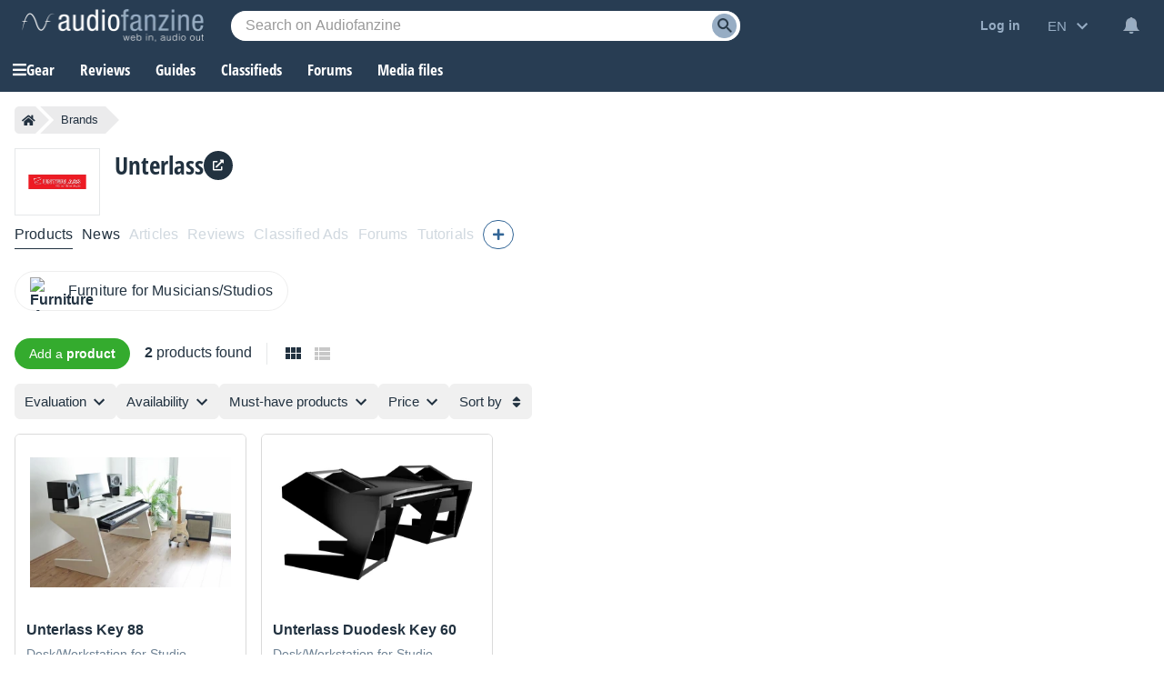

--- FILE ---
content_type: text/html; charset=utf-8
request_url: https://www.google.com/recaptcha/api2/aframe
body_size: 267
content:
<!DOCTYPE HTML><html><head><meta http-equiv="content-type" content="text/html; charset=UTF-8"></head><body><script nonce="9p5Sers_j1h4W3BumOKjMw">/** Anti-fraud and anti-abuse applications only. See google.com/recaptcha */ try{var clients={'sodar':'https://pagead2.googlesyndication.com/pagead/sodar?'};window.addEventListener("message",function(a){try{if(a.source===window.parent){var b=JSON.parse(a.data);var c=clients[b['id']];if(c){var d=document.createElement('img');d.src=c+b['params']+'&rc='+(localStorage.getItem("rc::a")?sessionStorage.getItem("rc::b"):"");window.document.body.appendChild(d);sessionStorage.setItem("rc::e",parseInt(sessionStorage.getItem("rc::e")||0)+1);localStorage.setItem("rc::h",'1768664998609');}}}catch(b){}});window.parent.postMessage("_grecaptcha_ready", "*");}catch(b){}</script></body></html>

--- FILE ---
content_type: application/javascript; charset=utf-8
request_url: https://fundingchoicesmessages.google.com/f/AGSKWxVVN7xgKORAEN1tWTaS1n0iBkOPoSIeWqMBhExRAxEPUIX-Vq0O8na1yof3gi-eNoGRl7vccmj4Ps6_F28550AomFAenu_vMtKPFn-cwQSUhWK7rm4A0v5s-vRNgLWecIMPKA8i67V4EmoQI87lCWu_gvLKzbJgJ8G2F6DFET6PYZKKrY_j2iArSQUb/_/ad-builder./videoadv-/ads-segmentjs..swf?link=http/interstitial_ad.
body_size: -1292
content:
window['78c138f9-d573-4ba8-ad91-a0678707f3e9'] = true;